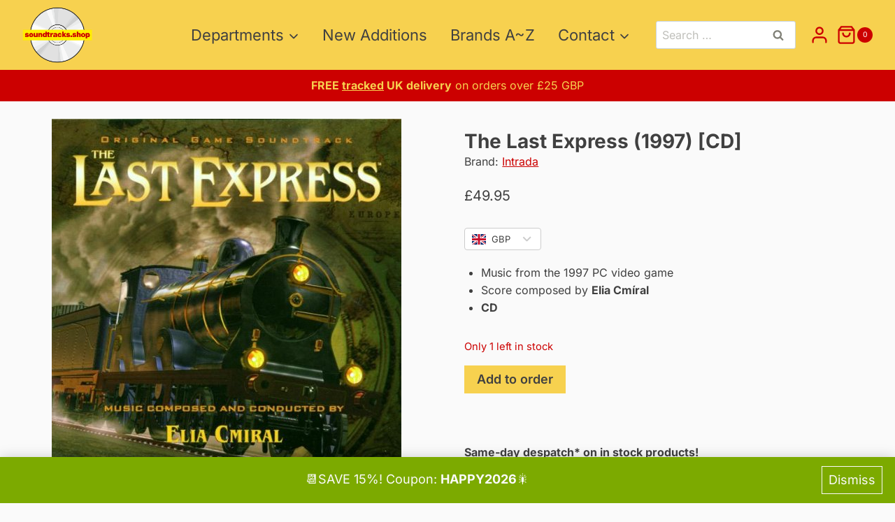

--- FILE ---
content_type: text/css
request_url: https://soundtracks.shop/wp-content/plugins/nexa-currency-switcher-for-woocommerce/public/css/nexa-currency-switcher-for-woocommerce-public.css?ver=1.0.14
body_size: 3573
content:
.ncsw-custom-dropdown {
    position: relative;
    display: inline-block;
    width: 110px;
    border: 1px solid #ccc;
    border-radius: 4px;
    background-color: #fff;
    cursor: pointer;
    margin-top: 10px;
}
.ncsw-currency-switcher-product {
    margin-bottom: 20px;
    margin-top: 10px;
}
.ncsw-selected-option {
    padding: 5px 5px 5px 10px;
    display: flex;
    align-items: center;
}
.ncsw-flag {
    width: 20px;
    margin-right: 8px;
    vertical-align: middle;
    border-radius: 2px;
}
.ncsw-currency-code {
    flex-grow: 1;
    font-size: 13px;
}
.ncsw-arrow {
    position: relative;
    margin: 0 8px !important;
    height: 8px;
    width: 8px;
}
.ncsw-arrow {
    display: inline-block;
    transition: transform 0.3s ease;
}
.ncsw-arrow.open {
    transform: rotate(180deg);
}
.ncsw-arrow::before,
.ncsw-arrow::after {
    content: "";
    position: absolute;
    bottom: 0px;
    width: 0.15rem;
    height: 100%;
    transition: all 0.2s;
    background-color: #ccc;
}
.ncsw-arrow::before {
    left: -2px;
    transform: rotate(-45deg);
}
.ncsw-arrow::after {
    left: 3px;
    transform: rotate(45deg);
}
.ncsw-custom-dropdown.open .ncsw-arrow::before {
    left: -2px;
    transform: rotate(45deg);
}
.ncsw-custom-dropdown.open .ncsw-arrow::after {
    left: 3px;
    transform: rotate(-45deg);
}
.ncsw-dropdown-options {
    display: none;
    position: absolute;
    top: 100%;
    left: 0;
    width: 100%;
    border: 1px solid #ccc;
    border-top: none;
    border-radius: 0 0 4px 4px;
    background-color: #fff;
    z-index: 1000;
    max-height: 250px; /* Limit height */
    overflow-y: auto;  /* Enable vertical scrollbar */
}
.ncsw-option {
    padding: 8px;
    display: flex;
    align-items: center;
}
.ncsw-option:hover {
    background-color: #f0f0f0;
}
/* 🌐 Floating Button (Mobile Only) */
.ncsw-currency-floating-btn {
    position: fixed;
    top: 50%;
    background: rgba(255, 255, 255, 0.95);
    color: black;
    padding: 8px 0px 8px 8px;
    font-size: 14px;
    z-index: 10000;
    box-shadow: 2px 4px 10px rgba(0, 0, 0, 0.1);
    cursor: pointer;
    display: none;
    align-items: center;
    gap: 8px;
    border: 1px solid #ddd; /* Matches desktop */
}
.ncsw-currency-floating-btn.right {
    right: 0px;
}
.ncsw-currency-floating-btn.left {
    left: 0px;
}
/* Floating Button Contents */
.ncsw-flag-icon {
    width: 22px;
    object-fit: contain;
    border-radius: 50%;
}
.ncsw-label {
    font-weight: 600;
    color: black;
}
.ncsw-arrow {
    font-size: 12px;
    color: #666;
}
/* 📱 Mobile Modal - Better Layout & Border Fix */
.ncsw-mobile-modal {
    position: fixed;
    inset: 0;
    background: rgba(0, 0, 0, 0.3);
    display: none;
    align-items: flex-end; /* Positions it at the bottom */
    justify-content: center;
    z-index: 99999;
}
.ncsw-mobile-modal.active {
    display: flex;
    animation: slideUp 0.3s ease-in-out;
}
@keyframes slideUp {
    from {
        opacity: 0;
        transform: translateY(30px);
    }
    to {
        opacity: 1;
        transform: translateY(0);
    }
}
.ncsw-modal-content {
    background: rgba(255, 255, 255, 0.95);
    padding: 15px;
    border-radius: 12px 12px 0 0; /* Rounded top corners for a mobile-friendly modal */
    max-width: 100%;
    width: 100%;
    max-height: 80%;
    overflow-y: auto;
    box-shadow: 0 -4px 10px rgba(0, 0, 0, 0.1);
    border: 1px solid #ddd;
}
/* 📌 Modal Header - Fixed to top */
.ncsw-modal-header {
    position: sticky;
    top: 0;
    background: rgba(255, 255, 255, 0.95);
    padding: 12px 16px;
    font-size: 18px;
    font-weight: bold;
    color: black;
    border-bottom: 1px solid #ddd;
    z-index: 10;
    display: flex;
    justify-content: space-between;
    align-items: center;
}
.ncsw-close {
    cursor: pointer;
    font-size: 20px;
    color: #888;
}
.ncsw-close:hover {
    color: black;
}
/* 📦 Currency List - Matches Selected Style */
.ncsw-modal-body {
    display: flex;
    flex-direction: column;
    gap: 10px;
    padding: 10px;
}
/* 💱 Currency Buttons - Matches Desktop Selection */
.ncsw-currency-btn {
    display: flex;
    align-items: center;
    gap: 6px;
    padding: 6px 8px;
    background: #fff;
    border: 1px solid #ccc;
    border-radius: 4px;
    font-size: 13px;
    font-weight: 500;
    cursor: pointer;
    transition: background 0.2s ease;
    line-height: 1.5;
}
.ncsw-currency-btn:hover {
    background: #f5f5f5;
}
.ncsw-currency-btn.active {
    background: #e0f0ff;
    border-color: #2E5AAC;
    font-weight: 600;
    color: #2E5AAC;
}
/* Currency Flags & Labels */
.ncsw-currency-flag {
    width: 18px;
    border-radius: 2px;
    object-fit: contain;
}
.ncsw-currency-label {
    flex-grow: 1;
    text-align: left;
    color: #000;
}
/* 🖥️ Sticky Sidebar for Desktop (Unchanged) */
.ncsw-currency-switcher {
    position: fixed;
    top: 50%;
    transform: translateY(-50%);
    display: flex;
    flex-direction: column;
    gap: 5px;
    width: 80px;
    padding: 5px;
    background: #fff;
    border: 1px solid #ddd;
    border-radius: 6px;
    box-shadow: 0 2px 8px rgba(0,0,0,0.1);
    z-index: 9999;
    max-height: 50vh;       /* ✅ Restrict height */
    overflow-y: auto;       /* ✅ Enable vertical scroll */
}
.ncsw-currency-switcher.left{
    left: 5px; right: auto;
}
.ncsw-currency-switcher.right{
    right: 5px; left: auto;
}
.ncsw-currency-switcher::-webkit-scrollbar {
    width: 6px;
}
.ncsw-currency-switcher::-webkit-scrollbar-thumb {
    background-color: #ccc;
    border-radius: 3px;
}
/* 🎯 Responsive Rules */
@media (max-width: 768px) {
    .ncsw-currency-floating-btn {
        display: flex !important;
    }
    .ncsw-currency-switcher {
        display: none !important;
    }
    .nexa-design2-switcher {
        display: none !important;
    }
}
@media (min-width: 769px) {
    .ncsw-currency-floating-btn,
    .ncsw-mobile-modal {
        display: none !important;
    }
}
li.ncsw-menu-shortcode {
    padding: 0 !important;
}
/* Flag icon next to currency text */
.ncsw-menu-flag-icon {
    display: inline !important;
    margin: 0 4px !important;
    vertical-align: -2px !important;
    background: none !important;
    padding: 0 !important;
    width: 18px !important;
}
ncsw-menu-label:hover, .ncsw-menu-option:hover {
    color: #333 !important; /* override theme hover styles */
}
/* Modal overlay */
.ncsw-menu-modal {
    position: fixed;
    inset: 0;
    display: none;
    background: rgba(0, 0, 0, 0.5);
    z-index: 9999999;
    justify-content: flex-end;
    font-family: inherit;
}
/* Modal active state */
.ncsw-menu-modal.ncsw-menu-active {
    display: flex;
}
/* Modal content panel */
.ncsw-menu-modal-content {
    width: 300px;
    background: #fff;
    height: 100%;
    display: flex;
    flex-direction: column;
    font-size: 14px;
    color: #333;
    box-shadow: -4px 0 10px rgba(0, 0, 0, 0.1);
    max-width: 100%;
    height: auto;
}
/* Modal header */
.ncsw-menu-modal-header {
    display: flex;
    justify-content: space-between;
    align-items: center;
    padding: 16px;
    font-weight: bold;
    font-size: 16px;
    border-bottom: 1px solid #eee;
}
/* Close button */
.ncsw-menu-close {
    all: unset;
    font-size: 20px;
    font-weight: normal;
    color: #666;
    cursor: pointer;
    line-height: 1;
    display: inline-block;
    background: none;
    padding: 0;
}
/* Scrollable modal body */
.ncsw-menu-modal-body {
    padding: 16px;
    display: flex;
    flex-direction: column;
    gap: 10px;
    overflow-y: auto;
    flex: 1;

    height: auto;
    max-height: 90vh;
}
.ncsw-menu-modal-body::-webkit-scrollbar {
    width: 6px;
}
.ncsw-menu-modal-body::-webkit-scrollbar-thumb {
    background-color: #ccc;
    border-radius: 3px;
}
/* Currency option button */
.ncsw-menu-option {
    padding: 10px 14px !important;
    border: 1px solid #ccc !important;
    border-radius: 6px !important;
    background: #fff !important;
    cursor: pointer !important;
    text-align: left !important;
    display: flex !important;
    align-items: center !important;
    gap: 8px !important;
    font-size: 14px !important;
    font-family: inherit !important;
    color: #333 !important;
    transition: background 0.2s, border-color 0.2s !important;
    justify-content: left !important;
    line-height: 1 !important;
    text-transform: none !important;

}
.ncsw-menu-option:hover {
    background: #f7f7f7 !important;
    border-color: #999 !important;
    color: #000 !important;
}
.ncsw-menu-option.ncsw-menu-active-option {
    background: #e6f0ff !important;
    border-color: #3399ff !important;
    color: #003366 !important;
}
.ncsw-dropdown-options::-webkit-scrollbar {
    width: 6px;
}
.ncsw-dropdown-options::-webkit-scrollbar-thumb {
    background: #ccc;
    border-radius: 3px;
}
.ncsw-arrow-wrap {
    position: relative;
    width: 16px;
    height: 16px;
    display: inline-block;
}
.ncsw-spinner-inline {
    position: absolute;
    top: 0;
    left: 0;
    width: 16px;
    height: 16px;
    border: 2px solid #ccc;
    border-top: 2px solid #2E5AAC;
    border-radius: 50%;
    animation: spin 0.6s linear infinite;
    display: none;
}
@keyframes spin {
    to {
        transform: rotate(360deg);
    }
}
/* Root scope: ONLY the currency switcher menu item */
li.ncsw-menu-switcher { position: relative !important; }

/* Reset inside dropdown (scoped) */
li.ncsw-menu-switcher .sub-menu.ncsw,
li.ncsw-menu-switcher .sub-menu.ncsw * {
  box-sizing: border-box !important;
  line-height: 1.45 !important;
  text-decoration: none !important;
  color: #111318 !important;
  -webkit-font-smoothing: antialiased;
  -moz-osx-font-smoothing: grayscale;
}

/* Submenu container */
li.ncsw-menu-switcher > .sub-menu.ncsw {
  position: absolute !important;
  top: 100% !important; /* flush under trigger */
  left: 0 !important;

  display: block !important;
  visibility: hidden !important;
  opacity: 0 !important;
  transform: translateY(6px);
  transition: opacity .15s ease, transform .15s ease;

  background: #ffffff !important;
  border: 1px solid #d7e2ff !important;
  border-radius: 12px !important;
  box-shadow: 0 16px 40px rgba(16,24,40,.14),
              0 4px 10px rgba(16,24,40,.10) !important;

  padding: 6px 0 !important;
  margin: 0 !important;
  list-style: none !important;

  width: -webkit-max-content !important;
  width: -moz-max-content !important;
  width: max-content !important;
  min-width: unset !important;
  max-width: 95vw !important;

  white-space: nowrap !important;
  z-index: 99999 !important;
  max-height: 50vh;
  overflow-y: auto;
}

/* Show dropdown */
li.ncsw-menu-switcher:hover > .sub-menu.ncsw,
li.ncsw-menu-switcher:focus-within > .sub-menu.ncsw,
li.ncsw-menu-switcher > .ncsw-trigger:hover + .sub-menu.ncsw,
li.ncsw-menu-switcher > .ncsw-trigger:focus + .sub-menu.ncsw {
  visibility: visible !important;
  opacity: 1 !important;
  transform: translateY(0);
}

li.ncsw-menu-switcher .sub-menu.ncsw > li {
  margin: 0 !important;
  padding: 0 !important;
  list-style: none !important;
  display: block !important;
  float: none !important;
  clear: both !important;
  width: 100% !important;
}

/* Row layout */
li.ncsw-menu-switcher .sub-menu.ncsw a {
  display: grid !important;
  grid-template-columns: 18px 1fr;
  align-items: center;
  gap: 12px;

  width: 100% !important;
  padding: 12px 18px !important;
  background: transparent !important;
  border-radius: 0 !important;
  color: #111318 !important;
  font-weight: 400 !important;
  transition: background .15s ease, color .15s ease;
  cursor: pointer;
  white-space: nowrap !important;
  overflow: visible !important;
}

/* When flags are OFF */
li.ncsw-menu-switcher .sub-menu.ncsw.no-flag a {
  grid-template-columns: 1fr !important;
  gap: 0 !important;
}

/* Flags rectangular */
li.ncsw-menu-switcher .ncsw-flag {
  width: 24px !important;
  height: 16px !important;
  border-radius: 2px !important;
  object-fit: cover !important;
  display: inline-block !important;
}

/* Hover */
li.ncsw-menu-switcher .sub-menu.ncsw a:hover,
li.ncsw-menu-switcher .sub-menu.ncsw a:focus {
  background: #f2f6ff !important;
  color: #111318 !important;
}

li.ncsw-menu-switcher .sub-menu.ncsw .is-current > a {
  background: #ffffff !important;
  color: #1e66d0 !important;
  font-weight: 600 !important;
}

/* Trigger */
li.ncsw-menu-switcher > .ncsw-trigger {
  display: inline-flex !important;
  align-items: center !important;
  gap: 2px !important; /* flag + USD */
  
  text-decoration: none !important;
}

li.ncsw-menu-switcher > .ncsw-trigger.no-flag { gap: 0 !important; }

/* Caret */
li.ncsw-menu-switcher > .ncsw-trigger .ncsw-caret {
  font-size: .8em !important;
  opacity: .7 !important;
  transition: transform .15s ease !important;
}
li.ncsw-menu-switcher:hover > .ncsw-trigger .ncsw-caret,
li.ncsw-menu-switcher:focus-within > .ncsw-trigger .ncsw-caret {
  transform: rotate(180deg);
}
li.ncsw-menu-switcher .sub-menu.ncsw > li:not(:last-child) {
  border-bottom: 1px solid #e6e8ee !important;
}
.nexa-design2-switcher {
    position: fixed;
    top: 50%;
    transform: translateY(-50%);
    width: 54px;
    overflow: hidden;
    z-index: 99999;
    transition: width 0.25s ease;
}
.nexa-design2-left  { left: 4px; right: auto; }
.nexa-design2-right { right: 4px; left: auto; }

nexa-button.nexa-design2-row {
    display: flex;
    align-items: center;
    width: 100%;
    height: 42px;
    padding: 0 14px;
    background: var(--ncsw-default-color);
    color: #ffffff;
    font-size: 13px;
    text-transform: uppercase;
    cursor: pointer;
    border: none;
    box-sizing: border-box;
}
nexa-button.nexa-design2-row + nexa-button.nexa-design2-row {
    border-top: 1px solid rgba(255,255,255,0.9);
}
nexa-button.nexa-design2-row.active {
    background: var(--ncsw-active-color) !important;
}
.nexa-design2-code {
    min-width: 48px;
    font-weight: 600;
}
li.ncsw-menu-switcher > .ncsw-trigger {
    color: var(--ncsw-nav-color);
}
li.ncsw-menu-switcher > .ncsw-trigger:hover {
    opacity: 0.8;
}